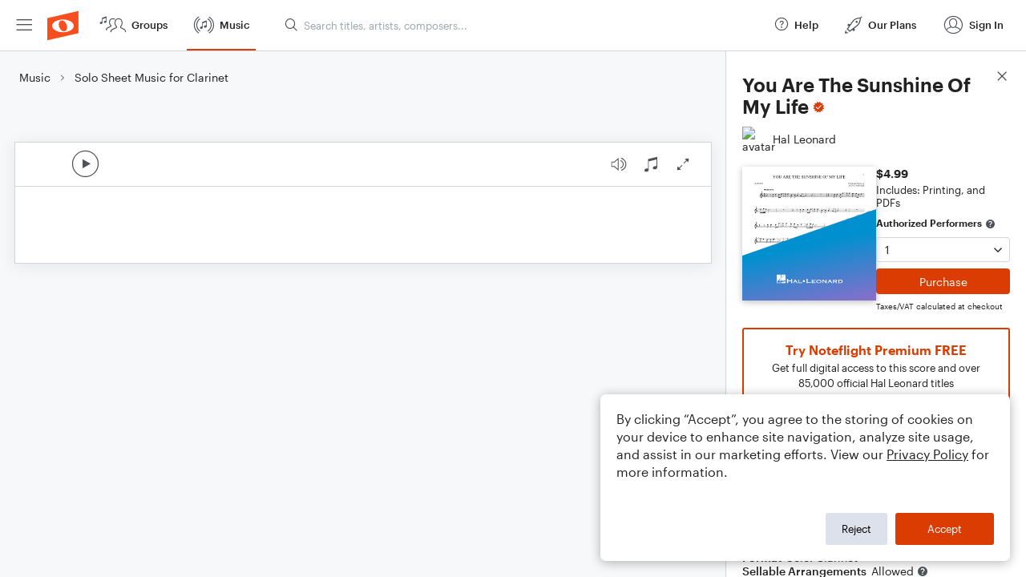

--- FILE ---
content_type: text/html; charset=utf-8
request_url: https://www.noteflight.com/pub_embed/4bfad5eb6e72e83740dfc88fef8ad18b?token=eyJhbGciOiJIUzI1NiJ9.eyJkYXRhIjp7InB1Ymxpc2hlZF9zY29yZV9pZCI6IjRiZmFkNWViNmU3MmU4Mzc0MGRmYzg4ZmVmOGFkMThiIiwicHJldmlldyI6dHJ1ZSwicGVyc29uYWxpemF0aW9uIjpudWxsLCJkaXNhYmxlUHJpbnRpbmciOnRydWV9LCJleHAiOjE3Njg3MzgxOTB9.u33jmSx6nq0h0uANOOBg3gWGrAxEG8VV4-ZZmaPNM3A
body_size: 1609
content:
<!DOCTYPE html>
<html lang="en" xml:lang="en" xmlns="http://www.w3.org/1999/xhtml">
  <head>
    <meta content="text/html;charset=UTF-8" http-equiv="content-type" />
    <meta http-equiv="X-UA-Compatible" content="requiresActiveX=true" />

      <meta name="robots" content="noindex,nofollow" />

    <title>
      Noteflight - Online Music Notation Software
    </title>
    <script language="javascript">
      var appConfigJsonB64 = "[base64]"
    </script>
    <script src="https://production-assets.noteflight.com/speedyg/speedyg-12edfd5d5315b0d44538.js"></script>
  </head>
  <body id="appBody">
  <div id="mainPage">
    <div id="embedContainer">
      <iframe id="embedIframe" class="fullSize" allow="autoplay; fullscreen"></iframe>
    </div>
    <div id="svgContainer">
      <div id="svgContainerHeader" class="svgContainerHeader" role="navigation" aria-label="svgContainerHeade">
        <div class="svgContainerHeaderInner" role="toolbar" aria-orientation="horizontal">
          <div class="headerPaletteLeft">
            <button
              id="playButton"
              class="unstyled paletteButton playCircle"
              aria-label="Play">
            </button>
          </div>
          <div class="headerPaletteRight">
            <button
              id="playbackButton"
              class="unstyled paletteButton playback"
              aria-label="Playback">
            </button>
            <button
              id="scoreButton"
              class="unstyled paletteButton notes"
              aria-label="Score">
            </button>
            <div id="printButtonContainer" class="hidden">
              <button
                id="printButton"
                class="unstyled paletteButton printSimple"
                aria-label="Print PDF Sample"
                aria-disabled="true">
              </button>
            </div>
            <button
              id="fullScreenButton"
              class="unstyled paletteButton"
              aria-label="Full Screen">
            </button>
          </div>
        </div>
      </div>
      <div id="pagesContainer" class="pagesContainer" role="main">
        <div id="pageTurnerBack" class="performUI performPageTurner back"></div>
        <div id="pageTurnerForward" class="performUI performPageTurner forward"></div>
      </div>
      <div id="spinner" class="hidden">
        <div id="spinner" class="overlay">
          <div class="spinnerContainer">
            <div class="spinner">
            </div>
            <div id="overlayCaption" class="overlayCaption"></div>
          </div>
        </div>
      </div>
    </div>
  </div>
</body>

</html>


--- FILE ---
content_type: image/svg+xml
request_url: https://production-assets.noteflight.com/client/images/hl_blue.77f280841cc63b4dbe26.svg
body_size: 1524
content:
<?xml version="1.0" encoding="utf-8"?>
<!-- Generator: Adobe Illustrator 22.0.1, SVG Export Plug-In . SVG Version: 6.00 Build 0)  -->
<svg version="1.1" id="Layer_1" xmlns="http://www.w3.org/2000/svg" xmlns:xlink="http://www.w3.org/1999/xlink" x="0px" y="0px"
	 viewBox="0 0 159.2 110.1" style="enable-background:new 0 0 159.2 110.1;" xml:space="preserve">
<style type="text/css">
	.st0{fill:url(#Rectangle-Copy-2_1_);}
	.st1{fill:#FEFEFE;}
</style>
<g id="Page-1">
	<g id="FullscreenLaptop-Copy-4">
		<g id="Group-Copy-13">
			<g id="Group">
				<g id="Group-4-Copy">
					<g id="Group-5-Copy-2">
						
							<linearGradient id="Rectangle-Copy-2_1_" gradientUnits="userSpaceOnUse" x1="-1746.5154" y1="4.7539" x2="-1746.1571" y2="5.7546" gradientTransform="matrix(159.2 0 0 101.08 278118.875 -436.103)">
							<stop  offset="0" style="stop-color:#0190CF"/>
							<stop  offset="1" style="stop-color:#BA62C8"/>
						</linearGradient>
						<polygon id="Rectangle-Copy-2" class="st0" points="0,55.7 159.2,0 159.2,110.1 0,110.1 						"/>
						<g id="Page-1-2">
							<g id="Group-3">
								<g>
									<path id="Fill-1" class="st1" d="M45.2,86.2l0.8-0.1v-1.3h0.6v1.2c1.7-0.1,3.4-0.3,4.9-0.5v-7.1
										C50.2,79.5,40.9,86.6,45.2,86.2"/>
								</g>
							</g>
							<path id="Fill-4" class="st1" d="M46.6,88.8h4.9v-2.2h0h0.1l0,0c-0.7,0.1-2.2,0.4-4.9,1L46.6,88.8z"/>
							<g id="Group-8">
								<g>
									<path id="Fill-6" class="st1" d="M46.7,82L46.7,82c2.4-1.9,4.8-3.5,4.8-3.5h-4.8v3.1H46v-3.1h-4.9v10.3H46v-1L44.9,88
										C38.4,89.4,42.6,85.3,46.7,82"/>
								</g>
							</g>
							<path id="Fill-9" class="st1" d="M73.5,85c0.7,0.1,1.1,0.8,1,1.5c-0.1,0.7-0.8,1.1-1.5,1c-0.6-0.1-1-0.6-1-1.2
								C72.1,85.5,72.8,84.9,73.5,85C73.5,85,73.5,85,73.5,85"/>
							<path id="Fill-11" class="st1" d="M58.2,85.7v-1.6c0-0.2,0-0.2-0.2-0.2v-0.1h1.6v0.1c-0.2,0-0.2,0-0.2,0.2v4.3
								c0,0.2,0,0.2,0.2,0.2v0.1H58v-0.1c0.2,0,0.2-0.1,0.2-0.2v-1.9h-3.7v1.9c0,0.2,0,0.2,0.2,0.2v0.1h-1.7v-0.1
								c0.2,0,0.2-0.1,0.2-0.2v-4.4c0-0.2,0-0.2-0.2-0.2v-0.1h1.7v0.1c-0.2,0-0.2,0-0.2,0.2v1.6L58.2,85.7z"/>
							<path id="Fill-13" class="st1" d="M63.1,85.4l-0.8,1.5h1.6L63.1,85.4z M60.3,88.8L60.3,88.8c0.2-0.1,0.2-0.2,0.3-0.4l1.8-3.5
								c0,0,0-0.1,0.1-0.2c0,0,0-0.1-0.1-0.1v-0.1h1.4v0.1c0,0-0.1,0-0.1,0.1c0,0.1,0,0.1,0.1,0.2l2,3.5c0.1,0.1,0.1,0.2,0.2,0.2
								v0.1h-1.4v-0.1c0.1,0,0.1,0,0.1-0.1s0-0.1-0.5-1h-2.4c-0.2,0.3-0.3,0.6-0.5,0.9c0,0.1,0,0.1,0.1,0.1v0.1H60.3z"/>
							<path id="Fill-15" class="st1" d="M66.7,88.6c0.2,0,0.2,0,0.2-0.2v-3.6c0-0.1,0-0.2-0.2-0.2v-0.1H68v0.1
								c-0.2,0-0.2,0-0.2,0.2v3.2H71c0.2,0,0.2-0.1,0.2-0.2h0.1v0.9h-0.1c0,0-0.1-0.1-0.2-0.1L66.7,88.6L66.7,88.6z"/>
							<g id="Group-19">
								<g>
									<path id="Fill-17" class="st1" d="M76.2,88.6c0.2,0,0.2-0.1,0.2-0.2v-4.4c0-0.2,0-0.2-0.2-0.2v-0.1h1.6v0.1
										c-0.2,0-0.2,0-0.2,0.2v3.8h3.8c0.2,0,0.3,0,0.3-0.2h0.1v1.1h-0.1c0-0.1-0.1-0.2-0.3-0.2L76.2,88.6L76.2,88.6z"/>
								</g>
							</g>
							<path id="Fill-20" class="st1" d="M87.2,88.8c0-0.1-0.1-0.1-0.2-0.1h-4.5v-0.1c0.1,0,0.2,0,0.2-0.2v-3.6c0-0.1,0-0.2-0.2-0.2
								v-0.1h4.4c0.2,0,0.2,0,0.2-0.1h0.1v0.9h-0.1c0-0.1-0.1-0.1-0.2-0.1h-3.3v1h2.1c0.2,0,0.2,0,0.2-0.1h0.1V87H86
								c0,0-0.1-0.1-0.2-0.1h-2.1V88H87c0.2,0,0.2,0,0.2-0.1h0.1v0.8L87.2,88.8z"/>
							<path id="Fill-22" class="st1" d="M89,86.7c0,0.9,0.9,1.5,2.1,1.5s2.1-0.6,2.1-1.5s-0.9-1.5-2.1-1.5S89,85.8,89,86.7
								 M94.2,86.7c0,1.2-1.3,2.1-3.1,2.1S88,87.8,88,86.7s1.3-2.1,3.1-2.1S94.2,85.4,94.2,86.7"/>
							<path id="Fill-24" class="st1" d="M96.2,88.5c0,0.1,0,0.2,0.1,0.2v0.1h-1.1v-0.1c0.1,0,0.1,0,0.1-0.2v-3.7
								c0-0.1,0-0.2-0.1-0.2v-0.1h1.4v0.1c0,0-0.1,0-0.1,0.1s0.1,0.1,0.1,0.1l2.9,2.6v-2.6c0-0.1,0-0.2-0.1-0.2v-0.1h1.1v0.1
								c-0.1,0-0.1,0-0.1,0.2v3.6c0,0.1,0,0.2,0.1,0.2v0.1h-1.2v-0.1c0.1,0,0.1,0,0.1-0.1s-0.1-0.1-0.2-0.2l-3.1-2.8V88.5z"/>
							<path id="Fill-26" class="st1" d="M104.1,85.4l-0.8,1.5h1.6L104.1,85.4z M101.4,88.8L101.4,88.8c0.2-0.1,0.2-0.2,0.3-0.4
								l1.8-3.4c0,0,0.1-0.1,0.1-0.2c0,0,0-0.1-0.1-0.1v-0.1h1.4v0.1c0,0-0.1,0-0.1,0.1c0,0.1,0,0.1,0.1,0.2l2,3.5
								c0.1,0.1,0.1,0.2,0.2,0.2v0.1h-1.3v-0.1c0.1,0,0.1,0,0.1-0.1s0-0.1-0.5-1H103c-0.2,0.3-0.3,0.6-0.5,0.9c0,0.1,0,0.1,0.1,0.1
								v0.1H101.4z"/>
							<path id="Fill-28" class="st1" d="M109,86.3h2c0.7,0,0.9-0.2,0.9-0.6s-0.4-0.5-1.1-0.5h-1.9L109,86.3z M109,87v1.5
								c0,0.1,0,0.2,0.1,0.2v0.1h-1.3v-0.1c0.1,0,0.2,0,0.2-0.2v-3.7c0-0.1,0-0.2-0.2-0.2v-0.1h2.8c1.5,0,2.3,0.3,2.3,1.3
								c0,0.6-0.6,1.1-1.4,1.2l1.2,1.5c0.1,0.1,0.2,0.2,0.3,0.2v0.1h-1.5v-0.1h0.1c0,0-0.1-0.2-0.2-0.3l-1-1.3L109,87z"/>
							<path id="Fill-30" class="st1" d="M115.3,88.1h1.4c1.2,0,1.7-0.4,1.7-1.4s-0.4-1.4-1.7-1.4h-1.4V88.1z M114.3,84.8
								c0-0.1,0-0.2-0.2-0.2v-0.1h2.7c1.7,0,2.6,0.9,2.6,2.1s-0.7,2.1-2.6,2.1h-2.7v-0.1c0.1,0,0.2,0,0.2-0.2V84.8z"/>
						</g>
					</g>
				</g>
			</g>
		</g>
	</g>
</g>
</svg>
